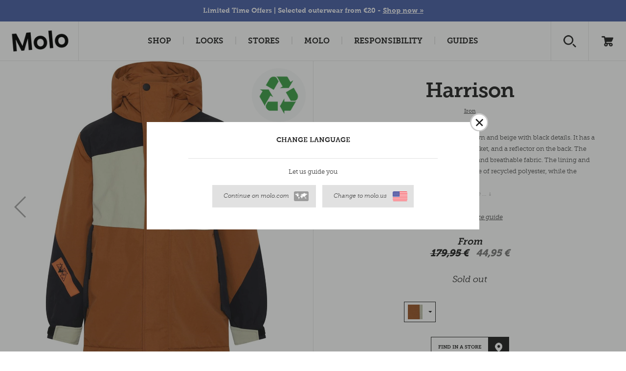

--- FILE ---
content_type: application/javascript
request_url: https://www.molo.com/dist/js/classes/productbuttons.js?molover=032024
body_size: 1233
content:
define(['lodash', 'postal'], function(_, postal) {
    'use strict';

    function ProductButtons(options) {
        _.extend(this, {
            channel: 'product-buttons',
            element: undefined,
            productColorVariationsLoaded: false
        }, options);

        this.channel = postal.channel(this.channel);
        this.isRetina = this.getRetina();

        window.ProductButtons = window.ProductButtons || [];
        window.ProductButtons.push(this);
    }

    var fn = ProductButtons.prototype;

    fn.initiate = function () {
        if (this.setButtons()){ 
            this.attachEvents();

            if (this.colorSelector !== null) {
                this.loadThumbnail();
            }
        }
	};

	fn.setButtons = function () {
	    if (this.element) {
	        this.colorSelector = this.element.querySelector('.select#color');
	        this.sizeSelector = this.element.querySelector('.select#size');
	        return true;
	    }
	    return false;
	};

	fn.attachEvents = function() {
		if (this.colorSelector !== null) {
			this.colorSelector.addEventListener('click', function() {
				if (!this.isColorSelectorOpen()) {
					this.closeAll().openColorSelector();
				} else {
					this.closeAll();
				}

			}.bind(this));
		}

		if (this.sizeSelector !== null) {
			this.sizeSelector.addEventListener('click', function() {
				if (!this.isSizeSelectorOpen()) {
					this.closeAll().openSizeSelector();
				} else {
					this.closeAll();
				}
			}.bind(this));
		}

		return this;
	};

	fn.closeAll = function () {
	    if (this.colorSelector) {
	        this.colorSelector.classList.remove('active');
	    }
	    if (this.sizeSelector) {
	        this.sizeSelector.classList.remove('active');
	    }
		return this;
	};

	fn.openColorSelector = function () {

	    if (!this.colorSelector.classList.contains('active')) {
			this.colorSelector.classList.add('active');

			if (!this.productColorVariationsLoaded) {
				this.loadProductColorVariations();
			}
		} else {
			this.colorSelector.classList.remove('active');
		}

		return this;
	};

	fn.openSizeSelector = function() {
		if (!this.sizeSelector.classList.contains('active') && 
			!this.sizeSelector.classList.contains('js-selected')) {
			this.sizeSelector.classList.add('active');
		} else {
			this.sizeSelector.classList.remove('active');
			this.sizeSelector.classList.remove('js-selected');
		}

		return this;
	};

	fn.isSizeSelectorOpen = function() {
		if (this.sizeSelector.classList.contains('active')) {
			return true;
		}

		return false;
	};

	fn.isColorSelectorOpen = function() {
		if (this.colorSelector.classList.contains('active')) {
			return true;
		}

		return false;
	};

	fn.loadThumbnail = function() {
		var image = this.element.querySelector('img#snippet'),
			highResImage = image.getAttribute('data-src-at2x'),
			lowResImage = image.getAttribute('data-src'),
			targetImage = (this.isRetina ? highResImage : lowResImage);

			image.src = targetImage;

			image.onload = function() {
				this.thumbnailLoaded = true;
			}.bind(this);
	};

	fn.loadProductColorVariations = function() {
		var images = this.element.querySelectorAll('ol img'),
			i;
		for (i = 0; i < images.length; ++i) {
			var image = images[i],
				highResImage = image.getAttribute('data-src-at2x'),
				lowResImage = image.getAttribute('data-src'),
				targetImage = (this.isRetina ? highResImage : lowResImage);

			image.src = targetImage;
		}

		this.productColorVariationsLoaded = true;
	};

	fn.getRetina = function() {
	    var mediaQuery = '(-webkit-min-device-pixel-ratio: 1.5),' +
	                      '(min--moz-device-pixel-ratio: 1.5),' +
	                      '(-o-min-device-pixel-ratio: 3/2),' +
	                      '(min-resolution: 1.5dppx)';

	    if (window.devicePixelRatio > 1) {
			return true;
	    }

	    if (window.matchMedia && window.matchMedia(mediaQuery).matches) {
			return true;
	    }

	    return false;
	};

	return ProductButtons;
});